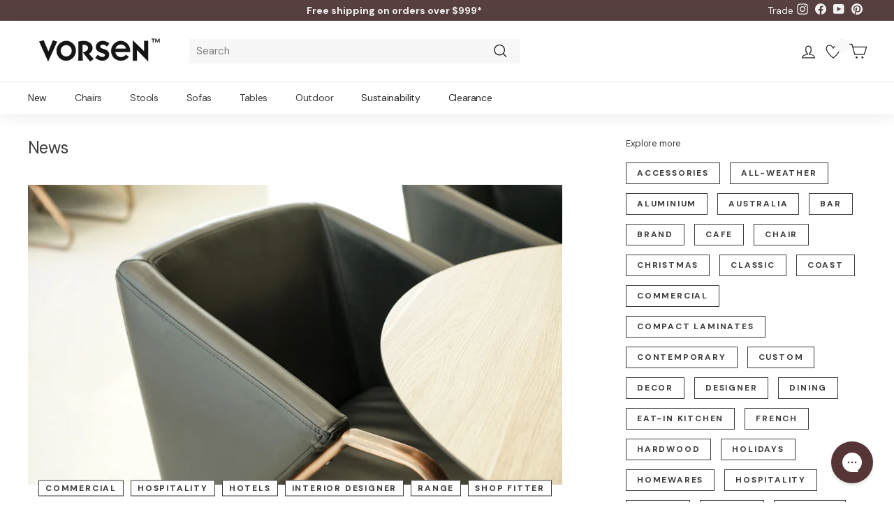

--- FILE ---
content_type: text/css
request_url: https://www.vorsen.com.au/cdn/shop/t/166/assets/custom.css?v=182531588284281012071753826827
body_size: 817
content:
.variant-input input:focus+label{outline:none!important}.grid-product__tag{border:1px solid var(--colorNewTag);color:var(--colorNewTagText);text-align:center;display:inline-block}.cart-recommendations .grid-product__tag,.product-block--complementary product-recommendations .grid-product__tag{margin-left:0;padding:2px 6px}.grid-product__tag{background:none;border-color:inherit;float:none;width:auto;max-width:none;display:block;word-break:normal;border-radius:20px;padding:.35rem 1.5rem;margin-top:0}.grid-product__tag~.grid-product__tag{margin-top:.25rem}@media only screen and (max-width:768px){.grid-product__tag{margin-left:0;padding:2px 6px}.cart__item-sub .cart__remove{display:none}}.grid-product__tag--sale{border:1px solid var(--colorSaleTag);color:var(--colorSaleTagText)}.grid-product__tags{position:absolute;top:1rem;left:1rem;display:flex;flex-direction:column;justify-content:flex-start;align-items:flex-start}.btn--search{display:flex;align-items:center}.color-swatch{box-shadow:0 0 0 1px var(--customColorBorder)}.color-swatch{z-index:5}.grid-product .grid-product__tags{top:1rem;left:auto;right:.65rem;align-items:flex-end}.grid-product__price--original{font-size:inherit;font-weight:400}.grid-product__price--current{font-weight:400}.product-block--complementary .grid-product__tags{top:.25rem}@media only screen and (max-width:768px){.grid-product .grid-product__tags{top:.5rem;right:.25rem}.product-block--complementary .grid-product__tags{top:0}}.grid__image-ratio img,.cart__image img{opacity:1}.collection-filter{z-index:6}.header-section{z-index:7}.hotspot-content__block .grid-product{padding-left:10px;padding-right:10px}@media only screen and (max-width: 768px){.hotspot-content__block{padding-top:10px}}.collection-grid__wrapper .grid-product__tags .grid-product__tag--sold-out,.collection-grid__wrapper .grid-product__tags .grid-product__tag--sale,.collection-grid__wrapper .grid-product__tags .grid-product__tag--custom{display:none}.collapsible-trigger-btn--borders{border-bottom:1px solid var(--customColorBorder)}.grid-item-swatches{min-height:24px;margin:0 0 5px -4px}.grid-product__colors{margin:0}.btn{font-weight:500;transition:background .5s ease,color .5s ease}.color-scheme-1 .btn:hover,.color-scheme-2 .btn:hover,.color-scheme-3 .btn:hover,.btn:hover{background:var(--customColorButtonHoverBackground);color:var(--customColorButtonHoverText);transition:background .5s ease,color .5s ease}.hero__text-wrap .hero__link .btn:hover{background:var(--customColorButtonHoverBackground)!important;color:var(--customColorButtonHoverText)!important;transition:background .5s ease,color .5s ease}.grid-product__title,[data-view=list] .grid-product__title,.grid-product__price{font-size:var(--typeBaseSize)}.grid-product__price--from span:not(.money){font-size:inherit}.grid-product__price--current,[data-view=list] .grid-product__price--current{font-size:var(--typeBaseSize)}.megamenu__cols a:hover{background:none}.grid__image-ratio[data-size-mobile=square]:before{padding-bottom:100%!important}.grid__image-ratio[data-size-mobile=landscape]:before{padding-bottom:75%!important}.grid__image-ratio[data-size-mobile=portrait]:before{padding-bottom:150%!important}@media only screen and (min-width: 768px){.grid__image-ratio[data-size-desktop=square]:before{padding-bottom:100%!important}.grid__image-ratio[data-size-desktop=landscape]:before{padding-bottom:75%!important}.grid__image-ratio[data-size-desktop=portrait]:before{padding-bottom:150%!important}}.grid-product__price--on-sale .grid-product__price--current{color:var(--colorTextSavings)}.grid-product__price--on-sale .grid-product__price--from span{color:var(--colorPrice)}.predictive-search-results .grid__image-ratio img{object-fit:contain}.collection-content{margin-top:0;padding-top:10px}.announcement-slider__content strong,.collection-item__title{font-weight:500}.grid-item__meta-secondary{display:flex;justify-content:space-between;align-items:flex-start}.grid-item__meta-secondary .grid-product__text-tag{text-align:right;max-width:75%;color:var(--colorTextSavings)}.product-recommendations-placeholder .grid-item__meta-secondary .grid-product__text-tag{text-align:left;max-width:100%;margin-top:2px;font-size:.8em;font-style:italic}[data-view=list] .grid-item__meta-secondary,.product-recommendations-placeholder .grid-item__meta-secondary{display:block}[data-view=list] .grid-item__meta-secondary .grid-product__text-tag{max-width:100%}@media only screen and (max-width: 768px){[data-view=list] .grid-item__meta-secondary .grid-product__text-tag{text-align:left}[data-view=list] .grid-item__meta-secondary{margin-right:20px}}span.grid-product__price--current{white-space:nowrap}a.swym-wishlist{position:relative;top:3px;width:24px;scale:.9}.swym-wishlist-collections-v2{position:absolute;top:-24%!important;left:129%!important}.swym-button-bar.swym-wishlist-button-bar.swym-inject{position:absolute;top:0;right:0;z-index:5;scale:.65}button.swym-wishlist-list-card.swym-is-button.user-list{box-shadow:none!important;border:1px solid #c5bfbf}[data-product-blocks] [data-section-type=product-recommendations] .swym-wishlist-collections-v2-container{display:none}.template-product .globo-form-app{box-shadow:none!important;padding:0!important;margin:0!important}.template-product .g-container{padding:0!important;margin:0!important}.template-product .g-container .globo-heading{display:none!important}div#swym-embed-pdp-btn-wrapper{width:100%!important}.swym-wishlist-notifications-container.swym-ui-component.swym-is-safari{display:none!important}span.swym-wishlist-header-counter{scale:.6;display:flex;border-radius:100%!important;background:#f8f8f8;width:20px;height:20px;position:absolute;top:-7px;left:14px;flex-direction:row;justify-content:space-evenly;align-items:flex-start;align-content:center}.swym-product-final-price.swym-value{scale:.8;color:#973911!important}button.swym-add-to-cart-btn.swym-button.swym-button-1.swym-is-button.swym-bg-2.swym-color-4.swym-is-button{border-radius:0!important;background:#584040!important;width:100%;text-transform:none!important}.swym-product-price.swym-has-sale.swym-text.swym-text-1{padding-right:0!important;padding-left:0!important;padding-bottom:0!important;position:relative;left:4%}.swym-wishlist-link-action.swym-wishlist-link.swym-color-2.swym-button.swym-button-2{text-transform:none!important}.swym-wishlist-main-title.swym-heading.swym-heading-1{letter-spacing:0rem!important}@media (max-width: 768px){button#swym-atw-pdp-button{max-height:41.3px!important}}svg#swym-atw-pdp-button-icon{scale:.75}a.swym-wishlist-image-wrapper{position:relative;left:5%}.swym-wishlist-image-wrapper{height:unset!important;max-height:unset!important}div#swym-embed-pdp-btn-wrapper{min-width:204px!important}
/*# sourceMappingURL=/cdn/shop/t/166/assets/custom.css.map?v=182531588284281012071753826827 */


--- FILE ---
content_type: text/css
request_url: https://www.vorsen.com.au/cdn/shop/t/166/assets/custom-cart-inventory-notice.css?v=163304853432753861821748839910
body_size: -79
content:
.cart-item-inventory-notice .inventory-summary__title{font-weight:500;margin-right:.5rem}.cart-item-inventory-notice [data-item=in_stock] .inventory-summary__title,[data-status=in_stock_and_production].inventory-summary-status [data-item=in_stock] .inventory-summary__title{color:var(--customColorInStock)}.cart-item-inventory-notice [data-item=production] .inventory-summary__title{color:var(--customColorUnderProduction)}.cart-item-inventory-notice [data-item=out_of_stock] .inventory-summary__title{color:var(--customColorSoldOut)}.cart-item-inventory-notice [data-item=made_to_order] .inventory-summary__title{color:var(--customColorMadeToOrder)}.cart-item-inventory-notice [data-item=out_of_stock],.cart-item-inventory-notice [data-item=out_of_stock] .inventory-summary__title{display:block}[data-status=over_ordered].inventory-summary-status [data-item=in_stock] .inventory-summary__value{color:var(--customColorUnderProduction);font-weight:500}[data-status=in_stock_and_production] .inventory-summary__title,[data-status=out_of_stock] [data-item=out_of_stock] .inventory-summary__title{display:inline-flex;align-items:center}.cart-item-inventory-notice .inventory-summary__icon{display:inline-flex;align-items:center;justify-content:center;text-align:center;font-size:10px;width:12px;height:12px;border-radius:100%;margin-right:.25rem;color:#fff}.cart-item-inventory-notice [data-status=over_ordered] .inventory-summary__icon,.cart-item-inventory-notice [data-status=under_production] [data-item=production] .inventory-summary__title .inventory-summary__icon{background:var(--customColorUnderProduction)}.cart-item-inventory-notice [data-status=out_of_stock] [data-item=out_of_stock] .inventory-summary__title .inventory-summary__icon{background:var(--customColorSoldOut)}.cart-item-inventory-notice [data-status=in_stock] .inventory-summary__value .inventory-summary__icon,.cart-item-inventory-notice [data-status=in_stock] .inventory-summary__title .inventory-summary__icon,.cart-item-inventory-notice [data-status=in_stock_and_production] .inventory-summary__title .inventory-summary__icon{background:var(--customColorInStock);padding-right:2px}.cart-item-inventory-notice [data-status=made_to_order] .inventory-summary__value .inventory-summary__icon,.cart-item-inventory-notice [data-status=made_to_order] .inventory-summary__title .inventory-summary__icon{background:var(--customColorMadeToOrder);padding-right:2px}.cart-item-inventory-notice.loading .loading-bar{display:block;min-height:10px;min-width:200px;color:#0000;margin:7px 0}.cart-item-inventory-notice .loading-bar{display:none}.site-header__cart .cart-item-inventory-notice.loading{background:none;width:100%}.cart-item-inventory-notice.loading li *{opacity:0}.cart-item-inventory-notice.loading{background:none}.cart-item-inventory-notice{font-size:calc(var(--typeBaseSize) -2px)}.inventory-summary-status--error{opacity:.5;text-align:center}.cart-item-inventory-notice .inventory-summary-item{display:inline}.cart-item-inventory-notice .inventory-summary__title{margin-right:0}.cart-item-inventory-notice .inventory-summary__icon svg{width:60%;height:60%}.cart-item-inventory-notice .inventory-summary-item .icon--tick{margin-left:2px}.cart-item-inventory-notice .inventory-summary-item .icon--error{width:50%;height:50%}.cart-item-inventory-notice [data-status=under_production] [data-item=estimated_arrival_date]{display:inline}[data-status=error] .inventory-summary__value{text-align:left}.cart-item-inventory-notice .inventory-summary__title{display:inline-flex;align-items:center}.cart-item-inventory-notice .inventory-summary-status{display:flex;flex-wrap:wrap;align-items:center;gap:0 5px}[data-status=over_ordered] .inventory-summary__icon{margin-right:0}@media only screen and (max-width:768px){.cart-item-inventory-notice .inventory-summary-status{font-size:calc(var(--typeBaseSize) - 2px)}}.cart-item-inventory-notice .inventory-summary-item span{vertical-align:middle}
/*# sourceMappingURL=/cdn/shop/t/166/assets/custom-cart-inventory-notice.css.map?v=163304853432753861821748839910 */


--- FILE ---
content_type: text/css
request_url: https://www.vorsen.com.au/cdn/shop/t/166/assets/custom-mobile-menu.css?v=126586866379481211501748839910
body_size: -113
content:
[data-type=accordion] .slide-nav__wrapper{height:auto!important}[data-type=accordion] .slide-nav__link .icon{display:none}.site-header__mobile-nav .mobile-nav-trigger{margin-left:auto;padding-right:0}[data-type=accordion] .slide-nav__dropdown>.slide-nav__item:first-of-type{position:absolute;bottom:100%;left:0;z-index:2}[data-type=accordion] .js-toggle-submenu .slide-nav__link:after{content:"+";display:flex;align-items:center;justify-content:center;width:1rem;height:1rem;color:var(--colorTextBody);position:absolute;right:1rem;top:50%;z-index:1;transform:translateY(-50%)}[data-type=accordion] .js-toggle-submenu .slide-nav__link.slide-nav__link--back:after{content:"";display:flex;align-items:center;justify-content:center;width:1rem;height:1rem;background:linear-gradient(0deg,#fff 0% 48%,#fff0 50%,#fff 60% 100%);position:absolute;right:1rem;top:50%;z-index:1;transform:translateY(-50%)}[data-type=accordion] .slide-nav__item:first-child{padding-top:0}[data-type=accordion] .slide-nav__dropdown>.slide-nav__item:first-of-type span{text-decoration:none;font-weight:400}[data-type=accordion] .slide-nav{overflow:auto;max-height:80vh;padding-bottom:4rem}[data-type=accordion] .slide-nav>.slide-nav__item:first-of-type{border-top:none}[data-type=accordion] .slide-nav>.slide-nav__item:last-of-type{border-bottom:1px solid var(--customColorBorderAccordion)}[data-type=accordion] .slide-nav__item{display:block;position:relative;border:none;padding-bottom:0}[data-type=accordion] .slide-nav>.slide-nav__item{border-top:1px solid var(--customColorBorderAccordion)}[data-type=accordion] .slide-nav__item .slide-nav__item{border:none}[data-type=accordion] .slide-nav__item .slide-nav__item>.slide-nav__link,[data-type=accordion] .slide-nav__sublist-link{padding:.5rem .5rem .5rem 2rem}[data-type=accordion] .slide-nav__dropdown{position:relative;top:auto;left:auto;right:auto;opacity:1;overflow:visible;visibility:visible;padding-top:.5rem;padding-bottom:1rem}[data-type=accordion] [data-level="2"] .slide-nav,[data-type=accordion] [data-level="3"] .slide-nav{transform:none}[data-type=accordion] .slide-nav__link{position:relative;display:flex;width:100%;padding:1rem;align-items:center;justify-content:space-between;font-size:calc(var(--typeBaseSize) + 2px)}[data-type=accordion] .slide-nav__image{position:absolute;width:40px;height:40px;left:1rem;top:50%;margin-top:-20px}[data-type=accordion] .slide-nav__image img{-o-object-fit:contain;object-fit:contain;width:100%;height:100%}[data-type=accordion] .slide-nav__image+span{padding-left:45px}[data-type=accordion] .slide-nav__dropdown{height:auto;max-height:0;transition:max-height .5s ease-out;opacity:1}.is-active[data-type=accordion] .slide-nav__link--back{color:#0000}.is-active[data-type=accordion] .slide-nav__dropdown{max-height:500px;transition:max-height .5s ease-in}[data-type=accordion] .slide-nav__wrapper:after{display:none}.footer__section{border-top:none}.mobile-nav-trigger svg{width:27px;height:27px}
/*# sourceMappingURL=/cdn/shop/t/166/assets/custom-mobile-menu.css.map?v=126586866379481211501748839910 */


--- FILE ---
content_type: text/css
request_url: https://www.vorsen.com.au/cdn/shop/t/166/assets/custom-site-drawers.css?v=69273208678757221801748839910
body_size: -252
content:
.site-header__drawer--dropdown.site-header__drawer{display:none;position:absolute;top:1px;padding:20px;width:100%;max-height:75vh;max-height:var(--maxDrawerHeight);overflow-y:auto;background-color:var(--colorBody);color:var(--colorTextBody);box-shadow:0 10px 25px #00000026;z-index:5;transition:all .25s cubic-bezier(.165,.84,.44,1);transform:translateY(-100%)}@media only screen and (max-width:768px){.site-header__drawer--dropdown.site-header__drawer{top:0;z-index:3}}.site-header__drawer--dropdown.site-header__drawer.is-active{display:block;transform:translateY(0)}.site-header__mobile-nav.site-header__drawer.site-header__drawer--drawer{width:calc(100% - 4rem);z-index:9!important}.site-header__drawer.site-header__drawer--drawer{display:none;padding:0 20px 20px;height:100vh;top:0;position:absolute;overflow-y:auto;background-color:var(--colorBody);color:var(--colorTextBody);box-shadow:0 10px 25px #00000026;z-index:5;transition:all .25s cubic-bezier(.165,.84,.44,1);transform:translate(100%)}.site-header__drawer.site-header__drawer--drawer.site-header__drawer--left{transform:translate(-100%);left:0}.site-header__drawer.site-header__drawer--drawer.site-header__drawer--right{transform:translate(100%);right:0;left:auto}@media only screen and (max-width:768px){.site-header__drawer.site-header__drawer--drawer{top:0;z-index:3!important}}.site-header__drawer.site-header__drawer--drawer.is-active{display:block;transform:translateY(0)}.cart__item-row--footer{padding:0}.site-header__drawers{max-width:none;padding:0}.cart-open header#SiteHeader:after,.mobile-nav-open header#SiteHeader:after{content:"";display:block;width:100vw;height:100vh;background:#0006;z-index:8;position:fixed;top:0;left:0}@media only screen and (max-width:768px){.cart-open header#SiteHeader:after{display:none}}
/*# sourceMappingURL=/cdn/shop/t/166/assets/custom-site-drawers.css.map?v=69273208678757221801748839910 */


--- FILE ---
content_type: text/css
request_url: https://www.vorsen.com.au/cdn/shop/t/166/assets/custom-mega-menu.css?v=86206206102458376831748839910
body_size: -240
content:
.megamenu__wrapper .megamenu__cols{flex:1 1 auto;display:flex;flex-flow:row}.mega-menu-featured-link__image{display:none;aspect-ratio:1.6}.mega-menu-featured-link__image img{width:100%;height:100%;object-fit:cover;border-radius:var(--roundness)}details[open] .mega-menu-featured-link__image{display:block}.mega-menu-featured-links{display:flex;max-width:60%;width:100%}.mega-menu-featured__heading{margin-top:1rem;font-weight:500}.mega-menu-featured-link{padding:0 1rem 2rem;transform:translateY(5rem);opacity:0;transition:transform .5s ease,opacity .5s ease}details[open] .mega-menu-featured-link:nth-of-type(1){opacity:1;transform:translate(0)}details[open] .mega-menu-featured-link:nth-of-type(2){opacity:1;transform:translate(0);transition-delay:.1s}details[open] .mega-menu-featured-link:nth-of-type(3){opacity:1;transform:translate(0);transition-delay:.2s}.mega-menu-featured-link__heading{margin-top:.5rem;display:block}.page-overlay{visibility:hidden;pointer-events:none;opacity:0}.page-overlay.show{display:block;width:100vw;height:100vh;background:#0006;z-index:1;position:fixed;top:50px;left:0;opacity:1;visibility:visible}.template-index .page-overlay.show{top:0}.site-nav__details:hover .site-nav__dropdown{visibility:visible;display:block}.site-nav__link:hover~.site-nav__dropdown{visibility:visible;display:block}.custom-mega-menu .megamenu__wrapper .megamenu__cols{display:grid;grid-auto-flow:column;grid-auto-columns:1fr}.megamenu{height:var(--mega-menu-height)}
/*# sourceMappingURL=/cdn/shop/t/166/assets/custom-mega-menu.css.map?v=86206206102458376831748839910 */


--- FILE ---
content_type: text/css
request_url: https://www.vorsen.com.au/cdn/shop/t/166/assets/custom-cart-drawer.css?v=84142236581211207071748839910
body_size: -43
content:
.cart-drawer-header{display:flex;align-items:center}.site-header__empty{text-align:center;margin-top:3rem;width:100%;display:block}.cart-drawer__header{width:100%;padding:1rem;padding-bottom:0}@media only screen and (max-width:768px){.cart-drawer__header{padding-top:64px}.section-header__title{width:100%}}.site-header__cart .cart-recommendations .grid-item__meta{margin:.5rem}.site-header__cart .cart-recommendations [data-swatch_style=round] .color-swatch{margin:0}.site-header__cart .cart__item-sub .js-qty__num{height:30px}.site-header__cart .js-close-header-cart{padding-right:0}.site-header__cart .cart__item{padding-bottom:.5rem;margin-bottom:.5rem;position:relative}.site-header__cart .cart__item-price-col{position:absolute;top:0;right:.5rem}.site-header__drawer.site-header__drawer--drawer.site-header__cart{padding:0!important}.site-header__drawer-animate{overflow:hidden;height:100%}.cart__drawer-form{display:flex;flex-direction:column;align-items:center;justify-content:space-between;max-height:none;height:100%}.site-header__cart{max-width:550px}@media only screen and (max-width:768px){.site-header__drawer.site-header__drawer--drawer.site-header__cart{padding:0!important}.site-header__cart .js-close-header-cart{display:none}}.cart__scrollable{flex:1;overflow:auto;position:relative;width:100%;padding-top:0}.site-header__cart .cart-item-inventory-notice .loading-bar{width:100%}.cart__drawer-form .cart__item-sub .cart__remove{display:none}.site-header__cart .section-header__title{padding-bottom:0;text-align:center}.cart__footer{background:var(--colorBodyDim);padding:1rem;flex:0;width:100%;padding-top:0}.site-header__cart .site-header__drawer-animate{transform:none!important}.site-header__drawer.site-header__drawer--drawer .js-close-header-cart{margin-left:auto}.site-header__drawer.site-header__drawer--drawer{display:none;padding:20px;top:0;position:fixed;z-index:5;overflow-y:auto;min-height:100%;height:100%;background-color:var(--colorBody);color:var(--colorTextBody);box-shadow:0 10px 25px #00000026;z-index:10;transition:all .25s cubic-bezier(.165,.84,.44,1);transform:translate(100%)}@media only screen and (max-width:768px){.cart-open .toolbar-section{display:none}}.toolbar-section{z-index:1}.cart-open,.mobile-nav-open{overflow:hidden}.cart__item-name{font-weight:500;width:70%;font-size:inherit}.cart__item-details{font-size:calc(var(--typeBaseSize) - 2px)}.site-header__cart .cart__item--variants{font-size:calc(var(--typeBaseSize) - 2px);width:70%}.site-header__cart .cart__item-name,.site-header__cart .cart__price,.cart-item-quantity .js-qty__num{font-size:calc(var(--typeBaseSize) - 1px)}@media only screen and (max-width:768px){.site-header__cart .cart__image{flex:0 0 80px}.site-header__cart .cart__item--variants{font-size:calc(var(--typeBaseSize) - 2px)}.site-header__cart .cart__item-name,.site-header__cart .cart__price,.cart-item-quantity .js-qty__num{font-size:calc(var(--typeBaseSize) - 1px)}}.cart-drawer-header .section-header__title{font-size:var(--typeBaseSize);margin-bottom:.5rem}
/*# sourceMappingURL=/cdn/shop/t/166/assets/custom-cart-drawer.css.map?v=84142236581211207071748839910 */


--- FILE ---
content_type: text/css
request_url: https://www.vorsen.com.au/cdn/shop/t/166/assets/custom-milestone-bar.css?v=80546319064996100831748839910
body_size: -631
content:
.milestone-bar{padding:0 1rem 1rem;width:100%;border-bottom:1px solid var(--customColorBorder)}.milestone-bar__meter{width:100%;height:10px;background:var(--colorScheme2Bg);margin:.5rem 0;overflow:hidden}.milestone-bar__progress{height:100%;background:var(--colorScheme2Text);width:100%;transition:transform .5s ease}.milestone-bar__title{font-size:var(--typeBaseSize);text-align:center;display:block}.cart__page .milestone-bar{margin-bottom:2rem}
/*# sourceMappingURL=/cdn/shop/t/166/assets/custom-milestone-bar.css.map?v=80546319064996100831748839910 */


--- FILE ---
content_type: text/javascript
request_url: https://www.vorsen.com.au/cdn/shop/t/166/assets/custom-mega-menu.js?v=109818858438323163711748839910
body_size: -278
content:
window.theme=window.theme||{},theme.CustomMegaMenu=function(){function CustomMegaMenu(container){this.container=container,container&&(this.sectionId=this.container.id,this.bindElements(),this.bindEvents())}return CustomMegaMenu.prototype={parseThemeData:function(){const themeDataContainer=document.querySelector(`[data-section="${this.sectionId}"]`);if(!themeDataContainer){console.log("error: Unable to load settings for marquee section");return}const themeData=JSON.parse(themeDataContainer.innerHTML);if(!themeData){console.log("Error: Unable to find theme data");return}return themeData},bindElements:function(){const self=this;self.megaMenuItems=document.querySelectorAll("details.site-nav__details"),self.megaMenuDetails=document.querySelectorAll("details.site-nav__details summary"),self.pageOverlay=document.querySelector(".page-overlay")},bindEvents:async function(){const self=this;self.megaMenuDetails.forEach(function(item){item.addEventListener("click",function(event){event.target.tagName!="A"&&event.preventDefault()})}),self.megaMenuItems.forEach(function(item){item.addEventListener("focusout",function(event){self.pageOverlay.classList.remove("show")}),item.addEventListener("mouseenter",function(event){self.showMegaMenu(item)}),item.addEventListener("mouseleave",function(event){self.hideMegaMenu(item)})})},showMegaMenu:function(item){const self=this;item.open=!0,self.pageOverlay.classList.add("show")},hideMegaMenu:function(item){const self=this;item.open=!1,self.pageOverlay.classList.remove("show")}},CustomMegaMenu}(),document.addEventListener("DOMContentLoaded",function(){let megaMenuContainer=document.querySelector(".custom-mega-menu");megaMenuContainer&&new theme.CustomMegaMenu(megaMenuContainer)});
//# sourceMappingURL=/cdn/shop/t/166/assets/custom-mega-menu.js.map?v=109818858438323163711748839910


--- FILE ---
content_type: text/javascript
request_url: https://www.vorsen.com.au/cdn/shop/t/166/assets/custom-cart-total-savings.js?v=176818663625686531881748839910
body_size: -170
content:
window.theme=window.theme||{},theme.CartTotalSavings=function(){function CartTotalSavings(container){this.container=container,container&&(this.sectionId=this.container.id,this.bindElements(),this.bindEvents())}return CartTotalSavings.prototype={bindElements:function(){const self=this;self.totalSavingsContainer=this.container.querySelector("[data-total-savings]")},bindEvents:async function(){const self=this;self.onPageLoad(),document.addEventListener("ajaxProduct:added",function(event){self.onPageLoad()}),document.addEventListener("cart:updated",function(event){let cart=event.detail.cart;if(!cart)console.log("Error: invalid variant id");else{self.onPageLoad();return}self.handleCartUpdate(cart)}),document.addEventListener("cart:quantity",function(event){let cart=event.detail.cart;if(!cart)console.log("Error: invalid variant id");else{self.onPageLoad();return}self.handleCartUpdate(cart)})},handleCartUpdate:async function(cart){const self=this;self.cart=cart,self.savings=await self.getFullCartDetails(),self.updateTotalSavings()},onPageLoad:async function(){const self=this;self.cart=await self.getCart(),self.savings=await self.getFullCartDetails(),self.updateTotalSavings()},getFullCartDetails:function(){const self=this;return new Promise(function(resolve,reject){fetch("/cart?view=data").then(res=>res.text()).then(html=>{if(html){let data=JSON.parse(html);resolve(data.total_savings)}}).catch(error=>{console.log(error),resolve()})})},updateTotalSavings:function(){const self=this;self.totalSavingsContainer.innerHTML=self.savings},getCart:async function(){const self=this;return new Promise(function(resolve,reject){fetch("/cart.js").then(res=>res.text()).then(html=>{html&&resolve(JSON.parse(html))}).catch(error=>{console.log(error),resolve()})})}},CartTotalSavings}(),document.addEventListener("DOMContentLoaded",function(){const cartTotalSavingsContainers=document.querySelectorAll(".site-header__cart");!window.theme.cartTotalSavings&&cartTotalSavingsContainers&&(window.theme.cartTotalSavings=[],cartTotalSavingsContainers.forEach(function(container){window.theme.cartTotalSavings.push(new theme.CartTotalSavings(container))}))});
//# sourceMappingURL=/cdn/shop/t/166/assets/custom-cart-total-savings.js.map?v=176818663625686531881748839910


--- FILE ---
content_type: text/javascript
request_url: https://www.vorsen.com.au/cdn/shop/t/166/assets/custom-milestone-bar.js?v=103991922507039800791748839910
body_size: 138
content:
window.theme=window.theme||{},theme.MilestoneBar=function(){function MilestoneBar(container){this.container=container,container&&(this.sectionId=this.container.id,this.bindElements(),this.bindEvents())}return MilestoneBar.prototype={parseThemeData:function(){const themeDataContainer=document.querySelector(`[data-section="${this.sectionId}"]`);if(!themeDataContainer){console.log("error: Unable to load settings for marquee section");return}const themeData=JSON.parse(themeDataContainer.innerHTML);if(!themeData){console.log("Error: Unable to find theme data");return}return themeData},bindElements:function(){const self=this;self.thresholdContainer=document.getElementById("milestone-bar-threshold"),self.success=self.container.querySelector(".milestone-bar__title.milestone-bar__title--success"),self.progress=self.container.querySelector(".milestone-bar__title.milestone-bar__title--progress"),self.milestoneBar=self.container.querySelector(".milestone-bar__progress")},bindEvents:async function(){const self=this;self.onPageLoad(),document.addEventListener("ajaxProduct:added",function(event){self.onPageLoad()}),document.addEventListener("cart:updated",function(event){self.handleCartUpdate(event.detail.cart)})},handleCartUpdate:async function(cart){const self=this;self.cart=cart;let threshold=parseInt(self.data.threshold_amount),difference=threshold-cart.total_price,money_left=theme.Currency.formatMoney(difference);if(difference<=0)self.success.classList.remove("hide"),self.progress.classList.add("hide"),self.milestoneBar.style.transform="translate(0,0)";else{self.success.classList.add("hide"),self.success.innerHTML=(""+self.data.success_message).replace("[amount]",`<strong>${money_left}</strong>`),self.progress.classList.remove("hide"),self.progress.innerHTML=(""+self.data.progress_message).replace("[amount]",`<strong>${money_left}</strong>`);let position=difference/threshold*100;self.milestoneBar.style.transform=`translate(-${Math.abs(position)}%,0)`}},onPageLoad:async function(){const self=this;self.data=JSON.parse(self.thresholdContainer.innerText);let cart=await self.getCart();self.handleCartUpdate(cart)},getCart:async function(){const self=this;return new Promise(function(resolve,reject){fetch("/cart.js").then(res=>res.text()).then(html=>{html&&resolve(JSON.parse(html))}).catch(error=>{console.log(error),resolve()})})}},MilestoneBar}(),document.addEventListener("DOMContentLoaded",function(){const MilestoneBarContainer=document.querySelector(".milestone-bar");MilestoneBarContainer&&new theme.MilestoneBar(MilestoneBarContainer)});
//# sourceMappingURL=/cdn/shop/t/166/assets/custom-milestone-bar.js.map?v=103991922507039800791748839910
